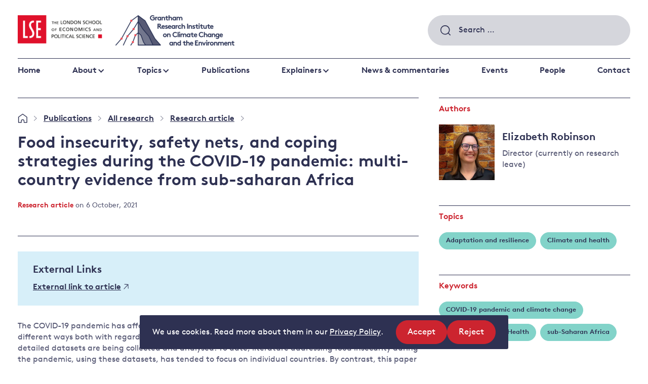

--- FILE ---
content_type: text/html; charset=UTF-8
request_url: https://www.lse.ac.uk/granthaminstitute/publication/food-insecurity-safety-nets-and-coping-strategies-during-the-covid-19-pandemic-multi-country-evidence-from-sub-saharan-africa/
body_size: 18908
content:
<!DOCTYPE html>
<html lang="en-GB" class="no-js">
<head>
    <meta charset="UTF-8">
    <meta name="viewport" content="width=device-width, initial-scale=1, viewport-fit=cover">
    <link rel="manifest" href="https://www.lse.ac.uk/granthaminstitute/wp-content/themes/grantham/assets/general/site.webmanifest">
    <meta name="theme-color" content="#3367D6"/>
    <!-- Google Tag Manager -->
    <script>(function(w,d,s,l,i){w[l]=w[l]||[];w[l].push({'gtm.start':
    new Date().getTime(),event:'gtm.js'});var f=d.getElementsByTagName(s)[0],
    j=d.createElement(s),dl=l!='dataLayer'?'&l='+l:'';j.async=true;j.src=
    'https://www.googletagmanager.com/gtm.js?id='+i+dl;f.parentNode.insertBefore(j,f);
    })(window,document,'script','dataLayer','GTM-NT4T6HL');</script>
    <!-- End Google Tag Manager -->

    <!-- Google tag (gtag.js) -->
    <script async src="https://www.googletagmanager.com/gtag/js?id=G-W2MDESWG1K"></script>
    <script>
        window.dataLayer = window.dataLayer || [];
        function gtag(){dataLayer.push(arguments);}
        gtag('js', new Date());
        gtag('config', 'G-W2MDESWG1K');
    </script>

    <link rel="preload" href="https://www.lse.ac.uk/granthaminstitute/wp-content/themes/grantham/assets/fonts/BrownTT-Regular-subset.woff2" as="font" type="font/woff2" crossorigin>
<link rel="preload" href="https://www.lse.ac.uk/granthaminstitute/wp-content/themes/grantham/assets/fonts/BrownTT-Bold-subset.woff2" as="font" type="font/woff2" crossorigin>
<link rel="preload" href="https://www.lse.ac.uk/granthaminstitute/wp-content/themes/grantham/assets/images/logo-gri.png" as="image">
<link rel="preload" href="https://www.lse.ac.uk/granthaminstitute/wp-content/themes/grantham/assets/images/logo-lse.png" as="image">
<link rel="preload" href="https://www.lse.ac.uk/granthaminstitute/wp-content/themes/grantham/assets/images/magnify.svg" as="image">
<link rel="preload" href="https://www.lse.ac.uk/granthaminstitute/wp-content/themes/grantham/assets/images/footer-shape.svg" as="image">
<link rel="preload" href="https://www.lse.ac.uk/granthaminstitute/wp-content/themes/grantham/assets/scripts/scripts.dc9b017945bacf13804b.js" as="script">
    <link rel="preload" href="https://www.lse.ac.uk/granthaminstitute/wp-content/themes/grantham/assets/images/home.svg" as="image">


    <script>(function(html){html.className = html.className.replace(/\bno-js\b/,'js')})(document.documentElement);</script>
<meta name='robots' content='index, follow, max-image-preview:large, max-snippet:-1, max-video-preview:-1' />

	<!-- This site is optimized with the Yoast SEO plugin v26.8 - https://yoast.com/product/yoast-seo-wordpress/ -->
	<title>Food insecurity, safety nets, and coping strategies during the COVID-19 pandemic: multi-country evidence from sub-saharan Africa - Grantham Research Institute on climate change and the environment</title>
	<link rel="canonical" href="https://www.lse.ac.uk/granthaminstitute/publication/food-insecurity-safety-nets-and-coping-strategies-during-the-covid-19-pandemic-multi-country-evidence-from-sub-saharan-africa/" />
	<meta property="og:locale" content="en_GB" />
	<meta property="og:type" content="article" />
	<meta property="og:title" content="Food insecurity, safety nets, and coping strategies during the COVID-19 pandemic: multi-country evidence from sub-saharan Africa - Grantham Research Institute on climate change and the environment" />
	<meta property="og:description" content="The COVID-19 pandemic has affected food security across the world. As governments respond in different ways both with regards to..." />
	<meta property="og:url" content="https://www.lse.ac.uk/granthaminstitute/publication/food-insecurity-safety-nets-and-coping-strategies-during-the-covid-19-pandemic-multi-country-evidence-from-sub-saharan-africa/" />
	<meta property="og:site_name" content="Grantham Research Institute on climate change and the environment" />
	<meta property="article:modified_time" content="2024-08-19T13:24:37+00:00" />
	<meta name="twitter:card" content="summary_large_image" />
	<meta name="twitter:label1" content="Estimated reading time" />
	<meta name="twitter:data1" content="2 minutes" />
	<script type="application/ld+json" class="yoast-schema-graph">{"@context":"https://schema.org","@graph":[{"@type":"WebPage","@id":"https://www.lse.ac.uk/granthaminstitute/publication/food-insecurity-safety-nets-and-coping-strategies-during-the-covid-19-pandemic-multi-country-evidence-from-sub-saharan-africa/","url":"https://www.lse.ac.uk/granthaminstitute/publication/food-insecurity-safety-nets-and-coping-strategies-during-the-covid-19-pandemic-multi-country-evidence-from-sub-saharan-africa/","name":"Food insecurity, safety nets, and coping strategies during the COVID-19 pandemic: multi-country evidence from sub-saharan Africa - Grantham Research Institute on climate change and the environment","isPartOf":{"@id":"https://www.lse.ac.uk/granthaminstitute/#website"},"datePublished":"2021-10-06T11:59:00+00:00","dateModified":"2024-08-19T13:24:37+00:00","breadcrumb":{"@id":"https://www.lse.ac.uk/granthaminstitute/publication/food-insecurity-safety-nets-and-coping-strategies-during-the-covid-19-pandemic-multi-country-evidence-from-sub-saharan-africa/#breadcrumb"},"inLanguage":"en-GB","potentialAction":[{"@type":"ReadAction","target":["https://www.lse.ac.uk/granthaminstitute/publication/food-insecurity-safety-nets-and-coping-strategies-during-the-covid-19-pandemic-multi-country-evidence-from-sub-saharan-africa/"]}]},{"@type":"BreadcrumbList","@id":"https://www.lse.ac.uk/granthaminstitute/publication/food-insecurity-safety-nets-and-coping-strategies-during-the-covid-19-pandemic-multi-country-evidence-from-sub-saharan-africa/#breadcrumb","itemListElement":[{"@type":"ListItem","position":1,"name":"Home","item":"https://www.lse.ac.uk/granthaminstitute/"},{"@type":"ListItem","position":2,"name":"Publications","item":"https://www.lse.ac.uk/granthaminstitute/?post_type=publication"},{"@type":"ListItem","position":3,"name":"All research","item":"https://www.lse.ac.uk/granthaminstitute/publication-type/new-research/"},{"@type":"ListItem","position":4,"name":"Research article","item":"https://www.lse.ac.uk/granthaminstitute/publication-type/research-articles/"},{"@type":"ListItem","position":5,"name":"Food insecurity, safety nets, and coping strategies during the COVID-19 pandemic: multi-country evidence from sub-saharan Africa"}]},{"@type":"WebSite","@id":"https://www.lse.ac.uk/granthaminstitute/#website","url":"https://www.lse.ac.uk/granthaminstitute/","name":"Grantham Research Institute on climate change and the environment","description":"The Grantham Research Institute at LSE carries out world-class research on climate change and the environment.","potentialAction":[{"@type":"SearchAction","target":{"@type":"EntryPoint","urlTemplate":"https://www.lse.ac.uk/granthaminstitute/?s={search_term_string}"},"query-input":{"@type":"PropertyValueSpecification","valueRequired":true,"valueName":"search_term_string"}}],"inLanguage":"en-GB"}]}</script>
	<!-- / Yoast SEO plugin. -->


<link rel='dns-prefetch' href='//plausible.io' />
<link rel='dns-prefetch' href='//www.lse.ac.uk' />
<link rel="alternate" title="oEmbed (JSON)" type="application/json+oembed" href="https://www.lse.ac.uk/granthaminstitute/wp-json/oembed/1.0/embed?url=https%3A%2F%2Fwww.lse.ac.uk%2Fgranthaminstitute%2Fpublication%2Ffood-insecurity-safety-nets-and-coping-strategies-during-the-covid-19-pandemic-multi-country-evidence-from-sub-saharan-africa%2F" />
<link rel="alternate" title="oEmbed (XML)" type="text/xml+oembed" href="https://www.lse.ac.uk/granthaminstitute/wp-json/oembed/1.0/embed?url=https%3A%2F%2Fwww.lse.ac.uk%2Fgranthaminstitute%2Fpublication%2Ffood-insecurity-safety-nets-and-coping-strategies-during-the-covid-19-pandemic-multi-country-evidence-from-sub-saharan-africa%2F&#038;format=xml" />
<style id='wp-img-auto-sizes-contain-inline-css' type='text/css'>
img:is([sizes=auto i],[sizes^="auto," i]){contain-intrinsic-size:3000px 1500px}
/*# sourceURL=wp-img-auto-sizes-contain-inline-css */
</style>
<style id='wp-block-library-inline-css' type='text/css'>
:root{--wp-block-synced-color:#7a00df;--wp-block-synced-color--rgb:122,0,223;--wp-bound-block-color:var(--wp-block-synced-color);--wp-editor-canvas-background:#ddd;--wp-admin-theme-color:#007cba;--wp-admin-theme-color--rgb:0,124,186;--wp-admin-theme-color-darker-10:#006ba1;--wp-admin-theme-color-darker-10--rgb:0,107,160.5;--wp-admin-theme-color-darker-20:#005a87;--wp-admin-theme-color-darker-20--rgb:0,90,135;--wp-admin-border-width-focus:2px}@media (min-resolution:192dpi){:root{--wp-admin-border-width-focus:1.5px}}.wp-element-button{cursor:pointer}:root .has-very-light-gray-background-color{background-color:#eee}:root .has-very-dark-gray-background-color{background-color:#313131}:root .has-very-light-gray-color{color:#eee}:root .has-very-dark-gray-color{color:#313131}:root .has-vivid-green-cyan-to-vivid-cyan-blue-gradient-background{background:linear-gradient(135deg,#00d084,#0693e3)}:root .has-purple-crush-gradient-background{background:linear-gradient(135deg,#34e2e4,#4721fb 50%,#ab1dfe)}:root .has-hazy-dawn-gradient-background{background:linear-gradient(135deg,#faaca8,#dad0ec)}:root .has-subdued-olive-gradient-background{background:linear-gradient(135deg,#fafae1,#67a671)}:root .has-atomic-cream-gradient-background{background:linear-gradient(135deg,#fdd79a,#004a59)}:root .has-nightshade-gradient-background{background:linear-gradient(135deg,#330968,#31cdcf)}:root .has-midnight-gradient-background{background:linear-gradient(135deg,#020381,#2874fc)}:root{--wp--preset--font-size--normal:16px;--wp--preset--font-size--huge:42px}.has-regular-font-size{font-size:1em}.has-larger-font-size{font-size:2.625em}.has-normal-font-size{font-size:var(--wp--preset--font-size--normal)}.has-huge-font-size{font-size:var(--wp--preset--font-size--huge)}.has-text-align-center{text-align:center}.has-text-align-left{text-align:left}.has-text-align-right{text-align:right}.has-fit-text{white-space:nowrap!important}#end-resizable-editor-section{display:none}.aligncenter{clear:both}.items-justified-left{justify-content:flex-start}.items-justified-center{justify-content:center}.items-justified-right{justify-content:flex-end}.items-justified-space-between{justify-content:space-between}.screen-reader-text{border:0;clip-path:inset(50%);height:1px;margin:-1px;overflow:hidden;padding:0;position:absolute;width:1px;word-wrap:normal!important}.screen-reader-text:focus{background-color:#ddd;clip-path:none;color:#444;display:block;font-size:1em;height:auto;left:5px;line-height:normal;padding:15px 23px 14px;text-decoration:none;top:5px;width:auto;z-index:100000}html :where(.has-border-color){border-style:solid}html :where([style*=border-top-color]){border-top-style:solid}html :where([style*=border-right-color]){border-right-style:solid}html :where([style*=border-bottom-color]){border-bottom-style:solid}html :where([style*=border-left-color]){border-left-style:solid}html :where([style*=border-width]){border-style:solid}html :where([style*=border-top-width]){border-top-style:solid}html :where([style*=border-right-width]){border-right-style:solid}html :where([style*=border-bottom-width]){border-bottom-style:solid}html :where([style*=border-left-width]){border-left-style:solid}html :where(img[class*=wp-image-]){height:auto;max-width:100%}:where(figure){margin:0 0 1em}html :where(.is-position-sticky){--wp-admin--admin-bar--position-offset:var(--wp-admin--admin-bar--height,0px)}@media screen and (max-width:600px){html :where(.is-position-sticky){--wp-admin--admin-bar--position-offset:0px}}

/*# sourceURL=wp-block-library-inline-css */
</style><style id='global-styles-inline-css' type='text/css'>
:root{--wp--preset--aspect-ratio--square: 1;--wp--preset--aspect-ratio--4-3: 4/3;--wp--preset--aspect-ratio--3-4: 3/4;--wp--preset--aspect-ratio--3-2: 3/2;--wp--preset--aspect-ratio--2-3: 2/3;--wp--preset--aspect-ratio--16-9: 16/9;--wp--preset--aspect-ratio--9-16: 9/16;--wp--preset--color--black: #000000;--wp--preset--color--cyan-bluish-gray: #abb8c3;--wp--preset--color--white: #ffffff;--wp--preset--color--pale-pink: #f78da7;--wp--preset--color--vivid-red: #cf2e2e;--wp--preset--color--luminous-vivid-orange: #ff6900;--wp--preset--color--luminous-vivid-amber: #fcb900;--wp--preset--color--light-green-cyan: #7bdcb5;--wp--preset--color--vivid-green-cyan: #00d084;--wp--preset--color--pale-cyan-blue: #8ed1fc;--wp--preset--color--vivid-cyan-blue: #0693e3;--wp--preset--color--vivid-purple: #9b51e0;--wp--preset--gradient--vivid-cyan-blue-to-vivid-purple: linear-gradient(135deg,rgb(6,147,227) 0%,rgb(155,81,224) 100%);--wp--preset--gradient--light-green-cyan-to-vivid-green-cyan: linear-gradient(135deg,rgb(122,220,180) 0%,rgb(0,208,130) 100%);--wp--preset--gradient--luminous-vivid-amber-to-luminous-vivid-orange: linear-gradient(135deg,rgb(252,185,0) 0%,rgb(255,105,0) 100%);--wp--preset--gradient--luminous-vivid-orange-to-vivid-red: linear-gradient(135deg,rgb(255,105,0) 0%,rgb(207,46,46) 100%);--wp--preset--gradient--very-light-gray-to-cyan-bluish-gray: linear-gradient(135deg,rgb(238,238,238) 0%,rgb(169,184,195) 100%);--wp--preset--gradient--cool-to-warm-spectrum: linear-gradient(135deg,rgb(74,234,220) 0%,rgb(151,120,209) 20%,rgb(207,42,186) 40%,rgb(238,44,130) 60%,rgb(251,105,98) 80%,rgb(254,248,76) 100%);--wp--preset--gradient--blush-light-purple: linear-gradient(135deg,rgb(255,206,236) 0%,rgb(152,150,240) 100%);--wp--preset--gradient--blush-bordeaux: linear-gradient(135deg,rgb(254,205,165) 0%,rgb(254,45,45) 50%,rgb(107,0,62) 100%);--wp--preset--gradient--luminous-dusk: linear-gradient(135deg,rgb(255,203,112) 0%,rgb(199,81,192) 50%,rgb(65,88,208) 100%);--wp--preset--gradient--pale-ocean: linear-gradient(135deg,rgb(255,245,203) 0%,rgb(182,227,212) 50%,rgb(51,167,181) 100%);--wp--preset--gradient--electric-grass: linear-gradient(135deg,rgb(202,248,128) 0%,rgb(113,206,126) 100%);--wp--preset--gradient--midnight: linear-gradient(135deg,rgb(2,3,129) 0%,rgb(40,116,252) 100%);--wp--preset--font-size--small: 13px;--wp--preset--font-size--medium: 20px;--wp--preset--font-size--large: 36px;--wp--preset--font-size--x-large: 42px;--wp--preset--spacing--20: 0.44rem;--wp--preset--spacing--30: 0.67rem;--wp--preset--spacing--40: 1rem;--wp--preset--spacing--50: 1.5rem;--wp--preset--spacing--60: 2.25rem;--wp--preset--spacing--70: 3.38rem;--wp--preset--spacing--80: 5.06rem;--wp--preset--shadow--natural: 6px 6px 9px rgba(0, 0, 0, 0.2);--wp--preset--shadow--deep: 12px 12px 50px rgba(0, 0, 0, 0.4);--wp--preset--shadow--sharp: 6px 6px 0px rgba(0, 0, 0, 0.2);--wp--preset--shadow--outlined: 6px 6px 0px -3px rgb(255, 255, 255), 6px 6px rgb(0, 0, 0);--wp--preset--shadow--crisp: 6px 6px 0px rgb(0, 0, 0);}:where(.is-layout-flex){gap: 0.5em;}:where(.is-layout-grid){gap: 0.5em;}body .is-layout-flex{display: flex;}.is-layout-flex{flex-wrap: wrap;align-items: center;}.is-layout-flex > :is(*, div){margin: 0;}body .is-layout-grid{display: grid;}.is-layout-grid > :is(*, div){margin: 0;}:where(.wp-block-columns.is-layout-flex){gap: 2em;}:where(.wp-block-columns.is-layout-grid){gap: 2em;}:where(.wp-block-post-template.is-layout-flex){gap: 1.25em;}:where(.wp-block-post-template.is-layout-grid){gap: 1.25em;}.has-black-color{color: var(--wp--preset--color--black) !important;}.has-cyan-bluish-gray-color{color: var(--wp--preset--color--cyan-bluish-gray) !important;}.has-white-color{color: var(--wp--preset--color--white) !important;}.has-pale-pink-color{color: var(--wp--preset--color--pale-pink) !important;}.has-vivid-red-color{color: var(--wp--preset--color--vivid-red) !important;}.has-luminous-vivid-orange-color{color: var(--wp--preset--color--luminous-vivid-orange) !important;}.has-luminous-vivid-amber-color{color: var(--wp--preset--color--luminous-vivid-amber) !important;}.has-light-green-cyan-color{color: var(--wp--preset--color--light-green-cyan) !important;}.has-vivid-green-cyan-color{color: var(--wp--preset--color--vivid-green-cyan) !important;}.has-pale-cyan-blue-color{color: var(--wp--preset--color--pale-cyan-blue) !important;}.has-vivid-cyan-blue-color{color: var(--wp--preset--color--vivid-cyan-blue) !important;}.has-vivid-purple-color{color: var(--wp--preset--color--vivid-purple) !important;}.has-black-background-color{background-color: var(--wp--preset--color--black) !important;}.has-cyan-bluish-gray-background-color{background-color: var(--wp--preset--color--cyan-bluish-gray) !important;}.has-white-background-color{background-color: var(--wp--preset--color--white) !important;}.has-pale-pink-background-color{background-color: var(--wp--preset--color--pale-pink) !important;}.has-vivid-red-background-color{background-color: var(--wp--preset--color--vivid-red) !important;}.has-luminous-vivid-orange-background-color{background-color: var(--wp--preset--color--luminous-vivid-orange) !important;}.has-luminous-vivid-amber-background-color{background-color: var(--wp--preset--color--luminous-vivid-amber) !important;}.has-light-green-cyan-background-color{background-color: var(--wp--preset--color--light-green-cyan) !important;}.has-vivid-green-cyan-background-color{background-color: var(--wp--preset--color--vivid-green-cyan) !important;}.has-pale-cyan-blue-background-color{background-color: var(--wp--preset--color--pale-cyan-blue) !important;}.has-vivid-cyan-blue-background-color{background-color: var(--wp--preset--color--vivid-cyan-blue) !important;}.has-vivid-purple-background-color{background-color: var(--wp--preset--color--vivid-purple) !important;}.has-black-border-color{border-color: var(--wp--preset--color--black) !important;}.has-cyan-bluish-gray-border-color{border-color: var(--wp--preset--color--cyan-bluish-gray) !important;}.has-white-border-color{border-color: var(--wp--preset--color--white) !important;}.has-pale-pink-border-color{border-color: var(--wp--preset--color--pale-pink) !important;}.has-vivid-red-border-color{border-color: var(--wp--preset--color--vivid-red) !important;}.has-luminous-vivid-orange-border-color{border-color: var(--wp--preset--color--luminous-vivid-orange) !important;}.has-luminous-vivid-amber-border-color{border-color: var(--wp--preset--color--luminous-vivid-amber) !important;}.has-light-green-cyan-border-color{border-color: var(--wp--preset--color--light-green-cyan) !important;}.has-vivid-green-cyan-border-color{border-color: var(--wp--preset--color--vivid-green-cyan) !important;}.has-pale-cyan-blue-border-color{border-color: var(--wp--preset--color--pale-cyan-blue) !important;}.has-vivid-cyan-blue-border-color{border-color: var(--wp--preset--color--vivid-cyan-blue) !important;}.has-vivid-purple-border-color{border-color: var(--wp--preset--color--vivid-purple) !important;}.has-vivid-cyan-blue-to-vivid-purple-gradient-background{background: var(--wp--preset--gradient--vivid-cyan-blue-to-vivid-purple) !important;}.has-light-green-cyan-to-vivid-green-cyan-gradient-background{background: var(--wp--preset--gradient--light-green-cyan-to-vivid-green-cyan) !important;}.has-luminous-vivid-amber-to-luminous-vivid-orange-gradient-background{background: var(--wp--preset--gradient--luminous-vivid-amber-to-luminous-vivid-orange) !important;}.has-luminous-vivid-orange-to-vivid-red-gradient-background{background: var(--wp--preset--gradient--luminous-vivid-orange-to-vivid-red) !important;}.has-very-light-gray-to-cyan-bluish-gray-gradient-background{background: var(--wp--preset--gradient--very-light-gray-to-cyan-bluish-gray) !important;}.has-cool-to-warm-spectrum-gradient-background{background: var(--wp--preset--gradient--cool-to-warm-spectrum) !important;}.has-blush-light-purple-gradient-background{background: var(--wp--preset--gradient--blush-light-purple) !important;}.has-blush-bordeaux-gradient-background{background: var(--wp--preset--gradient--blush-bordeaux) !important;}.has-luminous-dusk-gradient-background{background: var(--wp--preset--gradient--luminous-dusk) !important;}.has-pale-ocean-gradient-background{background: var(--wp--preset--gradient--pale-ocean) !important;}.has-electric-grass-gradient-background{background: var(--wp--preset--gradient--electric-grass) !important;}.has-midnight-gradient-background{background: var(--wp--preset--gradient--midnight) !important;}.has-small-font-size{font-size: var(--wp--preset--font-size--small) !important;}.has-medium-font-size{font-size: var(--wp--preset--font-size--medium) !important;}.has-large-font-size{font-size: var(--wp--preset--font-size--large) !important;}.has-x-large-font-size{font-size: var(--wp--preset--font-size--x-large) !important;}
/*# sourceURL=global-styles-inline-css */
</style>

<style id='classic-theme-styles-inline-css' type='text/css'>
/*! This file is auto-generated */
.wp-block-button__link{color:#fff;background-color:#32373c;border-radius:9999px;box-shadow:none;text-decoration:none;padding:calc(.667em + 2px) calc(1.333em + 2px);font-size:1.125em}.wp-block-file__button{background:#32373c;color:#fff;text-decoration:none}
/*# sourceURL=/wp-includes/css/classic-themes.min.css */
</style>
<link rel='stylesheet' id='granola-styles-css' href='https://www.lse.ac.uk/granthaminstitute/wp-content/themes/grantham/assets/styles/main.1769005812.css' type='text/css' media='all' />
<link rel='stylesheet' id='wp-block-paragraph-css' href='https://www.lse.ac.uk/granthaminstitute/wp-includes/blocks/paragraph/style.min.css?ver=6.9' type='text/css' media='all' />
<script type="text/javascript" src="https://www.lse.ac.uk/granthaminstitute/wp-includes/js/jquery/jquery.min.js?ver=3.7.1" id="jquery-core-js"></script>
<script type="text/javascript" defer data-domain='lse.ac.uk/granthaminstitute' data-api='https://plausible.io/api/event' data-cfasync='false' src="https://plausible.io/js/plausible.outbound-links.file-downloads.tagged-events.js?ver=2.5.0" id="plausible-analytics-js"></script>
<script type="text/javascript" id="plausible-analytics-js-after">
/* <![CDATA[ */
window.plausible = window.plausible || function() { (window.plausible.q = window.plausible.q || []).push(arguments) }
//# sourceURL=plausible-analytics-js-after
/* ]]> */
</script>
<script type="text/javascript" id="ai-js-js-extra">
/* <![CDATA[ */
var MyAjax = {"ajaxurl":"https://www.lse.ac.uk/granthaminstitute/wp-admin/admin-ajax.php","security":"e640b25fd5"};
//# sourceURL=ai-js-js-extra
/* ]]> */
</script>
<script type="text/javascript" src="https://www.lse.ac.uk/granthaminstitute/wp-content/plugins/advanced-iframe/js/ai.min.js?ver=641768" id="ai-js-js"></script>
<link rel="https://api.w.org/" href="https://www.lse.ac.uk/granthaminstitute/wp-json/" /><link rel="alternate" title="JSON" type="application/json" href="https://www.lse.ac.uk/granthaminstitute/wp-json/wp/v2/publication/57838" /><link rel='shortlink' href='https://www.lse.ac.uk/granthaminstitute/?p=57838' />
		<style>
			.algolia-search-highlight {
				background-color: #fffbcc;
				border-radius: 2px;
				font-style: normal;
			}
		</style>
		<link rel="icon" href="https://www.lse.ac.uk/granthaminstitute/wp-content/uploads/2020/06/LSE_Logo-80x80.jpg" sizes="32x32" />
<link rel="icon" href="https://www.lse.ac.uk/granthaminstitute/wp-content/uploads/2020/06/LSE_Logo-350x350.jpg" sizes="192x192" />
<link rel="apple-touch-icon" href="https://www.lse.ac.uk/granthaminstitute/wp-content/uploads/2020/06/LSE_Logo-350x350.jpg" />
<meta name="msapplication-TileImage" content="https://www.lse.ac.uk/granthaminstitute/wp-content/uploads/2020/06/LSE_Logo-350x350.jpg" />
</head>

<body class="wp-singular publication-template-default single single-publication postid-57838 wp-embed-responsive wp-theme-grantham">
    <!-- Google Tag Manager (noscript) -->
    <noscript><iframe src="https://www.googletagmanager.com/ns.html?id=GTM-NT4T6HL"
    height="0" width="0" style="display:none;visibility:hidden"></iframe></noscript>
    <!-- End Google Tag Manager (noscript) -->
    <div class="site">
        
            <div class="cookie-notice" id="site-cookie-notice" aria-hidden="true">
        <div class="cookie-notice__banner">
            <div class="cookie-notice__message">
                
<p>We use cookies. Read more about them in our <a href="https://www.lse.ac.uk/lse-information/privacy-policy">Privacy Policy</a>.</p>

            </div>

            <div class="cookie-notice__actions">
                <ul class="cookie-notice__actions-list flex-list">
                    <li class="cookie-notice__action">
                        <button type="button" class="button button--small cookie-notice__accept js-cookie-notice-accept">
                            Accept                            <span class="screen-reader-text">
                                site cookies                            </span>
                        </button>
                    </li>

                    <li class="cookie-notice__action">
                        <button type="button" class="button button--small cookie-notice__reject js-cookie-notice-reject">
                            Reject                            <span class="screen-reader-text">
                                site cookies                            </span>
                        </button>
                    </li>
                </ul>
            </div>
        </div>
    </div>
        <a class="skip-link screen-reader-text" href="#main">
    Skip to content</a>
        <header class="header">
    <div class="header__inner">
        <div class="header__top">
            <div class="header__logos">
                <a class="header__logo header__logo--gri" href="https://www.lse.ac.uk/granthaminstitute/">
                    <img src="https://www.lse.ac.uk/granthaminstitute/wp-content/themes/grantham/assets/images/logo-gri.png" alt="Grantham Research Institute on Climate Change and the Environment" loading="lazy">                </a>

                <a class="header__logo header__logo--lse" href="http://www.lse.ac.uk/">
                    <img src="https://www.lse.ac.uk/granthaminstitute/wp-content/themes/grantham/assets/images/logo-lse.png" alt="The London School of Economics and Political Science" loading="lazy">                </a>
            </div>

            <div class="header__controls">
                <div class="header__search">
                    <form role="search" method="get" class="search-form" action="https://www.lse.ac.uk/granthaminstitute/">
				<label>
					<span class="screen-reader-text">Search for:</span>
					<input type="search" class="search-field" placeholder="Search &hellip;" value="" name="s" />
				</label>
				<input type="submit" class="search-submit" value="Search" />
			</form>                </div>

                <button class="burger header__burger js-header-toggle"type="button"aria-controls="main-menu"aria-expanded="false">
            <span class="screen-reader-text">Menu</span>
        <span class="burger__line burger__line--1"></span>
    <span class="burger__line burger__line--2"></span>
    <span class="burger__line burger__line--3"></span>
</button>
            </div>
        </div>

                    <nav class="header__navigation">
                <ul id="main-menu" class="header__menu"><li id="menu-item-49751" class="menu-item menu-item-type-post_type menu-item-object-page menu-item-home menu-item-49751"><a href="https://www.lse.ac.uk/granthaminstitute/">Home</a></li>
<li id="menu-item-534" class="menu-item menu-item-type-post_type menu-item-object-page menu-item-has-children menu-item-534"><a href="https://www.lse.ac.uk/granthaminstitute/about/">About</a>
<ul class="sub-menu">
	<li id="menu-item-49821" class="menu-item menu-item-type-post_type menu-item-object-page menu-item-49821"><a href="https://www.lse.ac.uk/granthaminstitute/about/about-the-institute/">About the Institute</a></li>
	<li id="menu-item-49822" class="menu-item menu-item-type-post_type menu-item-object-page menu-item-49822"><a href="https://www.lse.ac.uk/granthaminstitute/about/work-and-study/">Study with us</a></li>
	<li id="menu-item-49823" class="menu-item menu-item-type-post_type menu-item-object-page menu-item-49823"><a href="https://www.lse.ac.uk/granthaminstitute/about/vacancies/">Work with us</a></li>
</ul>
</li>
<li id="menu-item-76507" class="menu-item menu-item-type-post_type menu-item-object-page menu-content menu-content--topics menu-item-has-children menu-item--full menu-item-76507"><a href="https://www.lse.ac.uk/granthaminstitute/topics/">Topics</a><div class="sub-menu sub-menu--lists"><div class="menu-list">

    <div class="menu-list__inner block__inner">
        
                    <div class="menu-list__items-wrap">
                <ul class="menu-list__items">
                    	<li class="cat-item cat-item-4685"><a href="https://www.lse.ac.uk/granthaminstitute/topics/climate-change-impacts-and-resilience/">Climate change impacts and resilience</a>
<ul class='children'>
	<li class="cat-item cat-item-4692"><a href="https://www.lse.ac.uk/granthaminstitute/topics/climate-change-impacts-and-resilience/adaptation-and-resilience/">Adaptation and resilience</a>
</li>
	<li class="cat-item cat-item-4693"><a href="https://www.lse.ac.uk/granthaminstitute/topics/climate-change-impacts-and-resilience/climate-and-health/">Climate and health</a>
</li>
	<li class="cat-item cat-item-4690"><a href="https://www.lse.ac.uk/granthaminstitute/topics/climate-change-impacts-and-resilience/climate-science-and-impacts/">Climate science and impacts</a>
</li>
	<li class="cat-item cat-item-4691"><a href="https://www.lse.ac.uk/granthaminstitute/topics/climate-change-impacts-and-resilience/loss-and-damage/">Loss and damage</a>
</li>
	<li class="cat-item cat-item-4783"><a href="https://www.lse.ac.uk/granthaminstitute/topics/climate-change-impacts-and-resilience/uk-adaptation-policy/">UK adaptation policy</a>
</li>
</ul>
</li>
	<li class="cat-item cat-item-4686"><a href="https://www.lse.ac.uk/granthaminstitute/topics/cutting-emissions/">Cutting emissions</a>
<ul class='children'>
	<li class="cat-item cat-item-4694"><a href="https://www.lse.ac.uk/granthaminstitute/topics/cutting-emissions/policy-evaluation/">Policy evaluation</a>
</li>
	<li class="cat-item cat-item-4695"><a href="https://www.lse.ac.uk/granthaminstitute/topics/cutting-emissions/climate-change-laws-and-litigation/">Climate change laws and litigation</a>
</li>
	<li class="cat-item cat-item-4696"><a href="https://www.lse.ac.uk/granthaminstitute/topics/cutting-emissions/uk-emissions-policy/">UK emissions policy</a>
</li>
	<li class="cat-item cat-item-4697"><a href="https://www.lse.ac.uk/granthaminstitute/topics/cutting-emissions/energy/">Energy</a>
</li>
	<li class="cat-item cat-item-4698"><a href="https://www.lse.ac.uk/granthaminstitute/topics/cutting-emissions/behavioural-responses/">Behavioural responses</a>
</li>
</ul>
</li>
	<li class="cat-item cat-item-4689"><a href="https://www.lse.ac.uk/granthaminstitute/topics/financing-a-better-future/">Financing a better future</a>
<ul class='children'>
	<li class="cat-item cat-item-4710"><a href="https://www.lse.ac.uk/granthaminstitute/topics/financing-a-better-future/public-finance/">Public finance</a>
</li>
	<li class="cat-item cat-item-4711"><a href="https://www.lse.ac.uk/granthaminstitute/topics/financing-a-better-future/banking-and-private-investors/">Banking and private investors</a>
</li>
	<li class="cat-item cat-item-4712"><a href="https://www.lse.ac.uk/granthaminstitute/topics/financing-a-better-future/central-banks-and-other-financial-institutions/">Central banks and other financial institutions</a>
</li>
	<li class="cat-item cat-item-4713"><a href="https://www.lse.ac.uk/granthaminstitute/topics/financing-a-better-future/global-financial-system/">Global financial system</a>
</li>
</ul>
</li>
	<li class="cat-item cat-item-4688"><a href="https://www.lse.ac.uk/granthaminstitute/topics/global-action/">Global action</a>
<ul class='children'>
	<li class="cat-item cat-item-4704"><a href="https://www.lse.ac.uk/granthaminstitute/topics/global-action/governance/">Governance</a>
</li>
	<li class="cat-item cat-item-4705"><a href="https://www.lse.ac.uk/granthaminstitute/topics/global-action/leadership/">Leadership</a>
</li>
	<li class="cat-item cat-item-4706"><a href="https://www.lse.ac.uk/granthaminstitute/topics/global-action/major-emitting-countries/">Major emitting countries</a>
</li>
	<li class="cat-item cat-item-4707"><a href="https://www.lse.ac.uk/granthaminstitute/topics/global-action/sustainable-development/">Sustainable development</a>
</li>
	<li class="cat-item cat-item-4708"><a href="https://www.lse.ac.uk/granthaminstitute/topics/global-action/just-transition/">Just transition</a>
</li>
</ul>
</li>
	<li class="cat-item cat-item-4687"><a href="https://www.lse.ac.uk/granthaminstitute/topics/protecting-the-environment/">Protecting the environment</a>
<ul class='children'>
	<li class="cat-item cat-item-4700"><a href="https://www.lse.ac.uk/granthaminstitute/topics/protecting-the-environment/land-and-oceans/">Land and oceans</a>
</li>
	<li class="cat-item cat-item-4701"><a href="https://www.lse.ac.uk/granthaminstitute/topics/protecting-the-environment/forests/">Forests</a>
</li>
	<li class="cat-item cat-item-4702"><a href="https://www.lse.ac.uk/granthaminstitute/topics/protecting-the-environment/air-pollution/">Air pollution</a>
</li>
	<li class="cat-item cat-item-4703"><a href="https://www.lse.ac.uk/granthaminstitute/topics/protecting-the-environment/water-security-and-behaviour/">Water security and behaviour</a>
</li>
	<li class="cat-item cat-item-4709"><a href="https://www.lse.ac.uk/granthaminstitute/topics/protecting-the-environment/critical-minerals-and-resources/">Critical minerals and resources</a>
</li>
	<li class="cat-item cat-item-4699"><a href="https://www.lse.ac.uk/granthaminstitute/topics/protecting-the-environment/biodiversity/">Biodiversity</a>
</li>
</ul>
</li>
                </ul>
            </div>
        
                    <div class="menu-list__footer">
                <p><a class="button" href="https://www.lse.ac.uk/granthaminstitute/topics/">View all Topics</a></p>
            </div>
            </div>
</div>
</div></li>
<li id="menu-item-49859" class="menu-item menu-item-type-post_type_archive menu-item-object-publication menu-item-49859"><a href="https://www.lse.ac.uk/granthaminstitute/publications/">Publications</a></li>
<li id="menu-item-49860" class="menu-item menu-item-type-post_type_archive menu-item-object-faqs menu-content menu-content--explainers menu-item-has-children menu-item--full menu-item-49860"><a href="https://www.lse.ac.uk/granthaminstitute/explainers/">Explainers</a><div class="sub-menu sub-menu--flags"><div class="block block--fullwidth flag-grid flag-grid--grid">

    <div class="flag-grid__inner block__inner">
        
                    <div class="flag-grid__items-wrap">
                <div class="flag-grid__items">
                                            <div class="flag-grid__item">
                            <div class="flag-grid-item flag-grid-item--media">
    <a class="flag-grid-item__heading" href="https://www.lse.ac.uk/granthaminstitute/explainers-type/adaptation-to-climate-change/">
        Adaptation to climate change    </a>

            <div class="flag-grid-item__media img-fit">
            <picture><source srcset="https://www.lse.ac.uk/granthaminstitute/wp-content/webp-express/webp-images/doc-root/wp-content/uploads/2022/11/thames_barrier1.jpg.webp 600w, https://www.lse.ac.uk/granthaminstitute/wp-content/webp-express/webp-images/doc-root/wp-content/uploads/2022/11/thames_barrier1-350x233.jpg.webp 350w" sizes="(max-width: 991px) 44px, 82px" type="image/webp"><img width="600" height="400" src="https://www.lse.ac.uk/granthaminstitute/wp-content/uploads/2022/11/thames_barrier1.jpg" class="attachment-small size-small webpexpress-processed" alt="" decoding="async" fetchpriority="high" srcset="https://www.lse.ac.uk/granthaminstitute/wp-content/uploads/2022/11/thames_barrier1.jpg 600w, https://www.lse.ac.uk/granthaminstitute/wp-content/uploads/2022/11/thames_barrier1-350x233.jpg 350w" sizes="(max-width: 991px) 44px, 82px" loading="lazy"></picture>        </div>
    </div>
                        </div>
                                            <div class="flag-grid__item">
                            <div class="flag-grid-item flag-grid-item--media">
    <a class="flag-grid-item__heading" href="https://www.lse.ac.uk/granthaminstitute/explainers-type/biodiversity/">
        Biodiversity    </a>

            <div class="flag-grid-item__media img-fit">
            <picture><source srcset="https://www.lse.ac.uk/granthaminstitute/wp-content/webp-express/webp-images/doc-root/wp-content/uploads/2021/04/biodiversity.jpg.webp 800w, https://www.lse.ac.uk/granthaminstitute/wp-content/webp-express/webp-images/doc-root/wp-content/uploads/2021/04/biodiversity-350x215.jpg.webp 350w, https://www.lse.ac.uk/granthaminstitute/wp-content/webp-express/webp-images/doc-root/wp-content/uploads/2021/04/biodiversity-768x472.jpg.webp 768w" sizes="(max-width: 991px) 44px, 82px" type="image/webp"><img width="800" height="492" src="https://www.lse.ac.uk/granthaminstitute/wp-content/uploads/2021/04/biodiversity.jpg" class="attachment-small size-small webpexpress-processed" alt="" decoding="async" srcset="https://www.lse.ac.uk/granthaminstitute/wp-content/uploads/2021/04/biodiversity.jpg 800w, https://www.lse.ac.uk/granthaminstitute/wp-content/uploads/2021/04/biodiversity-350x215.jpg 350w, https://www.lse.ac.uk/granthaminstitute/wp-content/uploads/2021/04/biodiversity-768x472.jpg 768w" sizes="(max-width: 991px) 44px, 82px" loading="lazy"></picture>        </div>
    </div>
                        </div>
                                            <div class="flag-grid__item">
                            <div class="flag-grid-item flag-grid-item--media">
    <a class="flag-grid-item__heading" href="https://www.lse.ac.uk/granthaminstitute/explainers-type/business-and-climate-change/">
        Business and climate change    </a>

            <div class="flag-grid-item__media img-fit">
            <picture><source srcset="https://www.lse.ac.uk/granthaminstitute/wp-content/webp-express/webp-images/doc-root/wp-content/uploads/2018/02/business_m-2.jpg.webp 1500w, https://www.lse.ac.uk/granthaminstitute/wp-content/webp-express/webp-images/doc-root/wp-content/uploads/2018/02/business_m-2-350x233.jpg.webp 350w, https://www.lse.ac.uk/granthaminstitute/wp-content/webp-express/webp-images/doc-root/wp-content/uploads/2018/02/business_m-2-768x512.jpg.webp 768w, https://www.lse.ac.uk/granthaminstitute/wp-content/webp-express/webp-images/doc-root/wp-content/uploads/2018/02/business_m-2-800x533.jpg.webp 800w, https://www.lse.ac.uk/granthaminstitute/wp-content/webp-express/webp-images/doc-root/wp-content/uploads/2018/02/business_m-2-150x100.jpg.webp 150w, https://www.lse.ac.uk/granthaminstitute/wp-content/webp-express/webp-images/doc-root/wp-content/uploads/2018/02/business_m-2-50x33.jpg.webp 50w" sizes="(max-width: 991px) 44px, 82px" type="image/webp"><img width="1500" height="1000" src="https://www.lse.ac.uk/granthaminstitute/wp-content/uploads/2018/02/business_m-2.jpg" class="attachment-small size-small webpexpress-processed" alt="" decoding="async" srcset="https://www.lse.ac.uk/granthaminstitute/wp-content/uploads/2018/02/business_m-2.jpg 1500w, https://www.lse.ac.uk/granthaminstitute/wp-content/uploads/2018/02/business_m-2-350x233.jpg 350w, https://www.lse.ac.uk/granthaminstitute/wp-content/uploads/2018/02/business_m-2-768x512.jpg 768w, https://www.lse.ac.uk/granthaminstitute/wp-content/uploads/2018/02/business_m-2-800x533.jpg 800w, https://www.lse.ac.uk/granthaminstitute/wp-content/uploads/2018/02/business_m-2-150x100.jpg 150w, https://www.lse.ac.uk/granthaminstitute/wp-content/uploads/2018/02/business_m-2-50x33.jpg 50w" sizes="(max-width: 991px) 44px, 82px" loading="lazy"></picture>        </div>
    </div>
                        </div>
                                            <div class="flag-grid__item">
                            <div class="flag-grid-item flag-grid-item--media">
    <a class="flag-grid-item__heading" href="https://www.lse.ac.uk/granthaminstitute/explainers-type/climate-change-economics/">
        Climate and the economy    </a>

            <div class="flag-grid-item__media img-fit">
            <picture><source srcset="https://www.lse.ac.uk/granthaminstitute/wp-content/webp-express/webp-images/doc-root/wp-content/uploads/2021/01/oil_gas_stocks.jpg.webp 500w, https://www.lse.ac.uk/granthaminstitute/wp-content/webp-express/webp-images/doc-root/wp-content/uploads/2021/01/oil_gas_stocks-350x242.jpg.webp 350w" sizes="(max-width: 991px) 44px, 82px" type="image/webp"><img width="500" height="345" src="https://www.lse.ac.uk/granthaminstitute/wp-content/uploads/2021/01/oil_gas_stocks.jpg" class="attachment-small size-small webpexpress-processed" alt="" decoding="async" srcset="https://www.lse.ac.uk/granthaminstitute/wp-content/uploads/2021/01/oil_gas_stocks.jpg 500w, https://www.lse.ac.uk/granthaminstitute/wp-content/uploads/2021/01/oil_gas_stocks-350x242.jpg 350w" sizes="(max-width: 991px) 44px, 82px" loading="lazy"></picture>        </div>
    </div>
                        </div>
                                            <div class="flag-grid__item">
                            <div class="flag-grid-item flag-grid-item--media">
    <a class="flag-grid-item__heading" href="https://www.lse.ac.uk/granthaminstitute/explainers-type/uk/">
        Climate change and the UK    </a>

            <div class="flag-grid-item__media img-fit">
            <picture><source srcset="https://www.lse.ac.uk/granthaminstitute/wp-content/webp-express/webp-images/doc-root/wp-content/uploads/2021/01/union_jack_flag.jpg.webp 500w, https://www.lse.ac.uk/granthaminstitute/wp-content/webp-express/webp-images/doc-root/wp-content/uploads/2021/01/union_jack_flag-350x209.jpg.webp 350w" sizes="(max-width: 991px) 44px, 82px" type="image/webp"><img width="500" height="298" src="https://www.lse.ac.uk/granthaminstitute/wp-content/uploads/2021/01/union_jack_flag.jpg" class="attachment-small size-small webpexpress-processed" alt="" decoding="async" srcset="https://www.lse.ac.uk/granthaminstitute/wp-content/uploads/2021/01/union_jack_flag.jpg 500w, https://www.lse.ac.uk/granthaminstitute/wp-content/uploads/2021/01/union_jack_flag-350x209.jpg 350w" sizes="(max-width: 991px) 44px, 82px" loading="lazy"></picture>        </div>
    </div>
                        </div>
                                            <div class="flag-grid__item">
                            <div class="flag-grid-item flag-grid-item--media">
    <a class="flag-grid-item__heading" href="https://www.lse.ac.uk/granthaminstitute/explainers-type/climate_change-_policies/">
        Climate change policies    </a>

            <div class="flag-grid-item__media img-fit">
            <picture><source srcset="https://www.lse.ac.uk/granthaminstitute/wp-content/webp-express/webp-images/doc-root/wp-content/uploads/2021/01/solar_chilie.jpg.webp 600w, https://www.lse.ac.uk/granthaminstitute/wp-content/webp-express/webp-images/doc-root/wp-content/uploads/2021/01/solar_chilie-350x233.jpg.webp 350w" sizes="(max-width: 991px) 44px, 82px" type="image/webp"><img width="600" height="399" src="https://www.lse.ac.uk/granthaminstitute/wp-content/uploads/2021/01/solar_chilie.jpg" class="attachment-small size-small webpexpress-processed" alt="" decoding="async" srcset="https://www.lse.ac.uk/granthaminstitute/wp-content/uploads/2021/01/solar_chilie.jpg 600w, https://www.lse.ac.uk/granthaminstitute/wp-content/uploads/2021/01/solar_chilie-350x233.jpg 350w" sizes="(max-width: 991px) 44px, 82px" loading="lazy"></picture>        </div>
    </div>
                        </div>
                                            <div class="flag-grid__item">
                            <div class="flag-grid-item flag-grid-item--media">
    <a class="flag-grid-item__heading" href="https://www.lse.ac.uk/granthaminstitute/explainers-type/climate-change-science/">
        Climate change science    </a>

            <div class="flag-grid-item__media img-fit">
            <picture><source srcset="https://www.lse.ac.uk/granthaminstitute/wp-content/webp-express/webp-images/doc-root/wp-content/uploads/2021/01/global_temp_map.jpg.webp 520w, https://www.lse.ac.uk/granthaminstitute/wp-content/webp-express/webp-images/doc-root/wp-content/uploads/2021/01/global_temp_map-350x195.jpg.webp 350w" sizes="(max-width: 991px) 44px, 82px" type="image/webp"><img width="520" height="290" src="https://www.lse.ac.uk/granthaminstitute/wp-content/uploads/2021/01/global_temp_map.jpg" class="attachment-small size-small webpexpress-processed" alt="" decoding="async" srcset="https://www.lse.ac.uk/granthaminstitute/wp-content/uploads/2021/01/global_temp_map.jpg 520w, https://www.lse.ac.uk/granthaminstitute/wp-content/uploads/2021/01/global_temp_map-350x195.jpg 350w" sizes="(max-width: 991px) 44px, 82px" loading="lazy"></picture>        </div>
    </div>
                        </div>
                                            <div class="flag-grid__item">
                            <div class="flag-grid-item flag-grid-item--media">
    <a class="flag-grid-item__heading" href="https://www.lse.ac.uk/granthaminstitute/explainers-type/energy/">
        Energy and climate change    </a>

            <div class="flag-grid-item__media img-fit">
            <picture><source srcset="https://www.lse.ac.uk/granthaminstitute/wp-content/webp-express/webp-images/doc-root/wp-content/uploads/2020/02/THERMOSTAT-iStock-624547296.jpg.webp 631w, https://www.lse.ac.uk/granthaminstitute/wp-content/webp-express/webp-images/doc-root/wp-content/uploads/2020/02/THERMOSTAT-iStock-624547296-350x225.jpg.webp 350w, https://www.lse.ac.uk/granthaminstitute/wp-content/webp-express/webp-images/doc-root/wp-content/uploads/2020/02/THERMOSTAT-iStock-624547296-150x96.jpg.webp 150w, https://www.lse.ac.uk/granthaminstitute/wp-content/webp-express/webp-images/doc-root/wp-content/uploads/2020/02/THERMOSTAT-iStock-624547296-50x32.jpg.webp 50w" sizes="(max-width: 991px) 44px, 82px" type="image/webp"><img width="631" height="405" src="https://www.lse.ac.uk/granthaminstitute/wp-content/uploads/2020/02/THERMOSTAT-iStock-624547296.jpg" class="attachment-small size-small webpexpress-processed" alt="" decoding="async" srcset="https://www.lse.ac.uk/granthaminstitute/wp-content/uploads/2020/02/THERMOSTAT-iStock-624547296.jpg 631w, https://www.lse.ac.uk/granthaminstitute/wp-content/uploads/2020/02/THERMOSTAT-iStock-624547296-350x225.jpg 350w, https://www.lse.ac.uk/granthaminstitute/wp-content/uploads/2020/02/THERMOSTAT-iStock-624547296-150x96.jpg 150w, https://www.lse.ac.uk/granthaminstitute/wp-content/uploads/2020/02/THERMOSTAT-iStock-624547296-50x32.jpg 50w" sizes="(max-width: 991px) 44px, 82px" loading="lazy"></picture>        </div>
    </div>
                        </div>
                                            <div class="flag-grid__item">
                            <div class="flag-grid-item flag-grid-item--media">
    <a class="flag-grid-item__heading" href="https://www.lse.ac.uk/granthaminstitute/explainers-type/impacts-2/">
        Impacts of climate change    </a>

            <div class="flag-grid-item__media img-fit">
            <picture><source srcset="https://www.lse.ac.uk/granthaminstitute/wp-content/webp-express/webp-images/doc-root/wp-content/uploads/2022/11/floods_haiti.jpg.webp 1024w, https://www.lse.ac.uk/granthaminstitute/wp-content/webp-express/webp-images/doc-root/wp-content/uploads/2022/11/floods_haiti-350x233.jpg.webp 350w, https://www.lse.ac.uk/granthaminstitute/wp-content/webp-express/webp-images/doc-root/wp-content/uploads/2022/11/floods_haiti-800x534.jpg.webp 800w, https://www.lse.ac.uk/granthaminstitute/wp-content/webp-express/webp-images/doc-root/wp-content/uploads/2022/11/floods_haiti-768x512.jpg.webp 768w" sizes="(max-width: 991px) 44px, 82px" type="image/webp"><img width="1024" height="683" src="https://www.lse.ac.uk/granthaminstitute/wp-content/uploads/2022/11/floods_haiti.jpg" class="attachment-small size-small webpexpress-processed" alt="Helping to counteract the sense of 'helplessness' that images of climate impacts can produce, this striking photo tells a positive story of human resilience in the face of adversity." decoding="async" srcset="https://www.lse.ac.uk/granthaminstitute/wp-content/uploads/2022/11/floods_haiti.jpg 1024w, https://www.lse.ac.uk/granthaminstitute/wp-content/uploads/2022/11/floods_haiti-350x233.jpg 350w, https://www.lse.ac.uk/granthaminstitute/wp-content/uploads/2022/11/floods_haiti-800x534.jpg 800w, https://www.lse.ac.uk/granthaminstitute/wp-content/uploads/2022/11/floods_haiti-768x512.jpg 768w" sizes="(max-width: 991px) 44px, 82px" loading="lazy"></picture>        </div>
    </div>
                        </div>
                                            <div class="flag-grid__item">
                            <div class="flag-grid-item flag-grid-item--media">
    <a class="flag-grid-item__heading" href="https://www.lse.ac.uk/granthaminstitute/explainers-type/international-action/">
        International action on climate change    </a>

            <div class="flag-grid-item__media img-fit">
            <picture><source srcset="https://www.lse.ac.uk/granthaminstitute/wp-content/webp-express/webp-images/doc-root/wp-content/uploads/2021/01/make_our_planet_great.jpg.webp 500w, https://www.lse.ac.uk/granthaminstitute/wp-content/webp-express/webp-images/doc-root/wp-content/uploads/2021/01/make_our_planet_great-350x233.jpg.webp 350w" sizes="(max-width: 991px) 44px, 82px" type="image/webp"><img width="500" height="333" src="https://www.lse.ac.uk/granthaminstitute/wp-content/uploads/2021/01/make_our_planet_great.jpg" class="attachment-small size-small webpexpress-processed" alt="" decoding="async" srcset="https://www.lse.ac.uk/granthaminstitute/wp-content/uploads/2021/01/make_our_planet_great.jpg 500w, https://www.lse.ac.uk/granthaminstitute/wp-content/uploads/2021/01/make_our_planet_great-350x233.jpg 350w" sizes="(max-width: 991px) 44px, 82px" loading="lazy"></picture>        </div>
    </div>
                        </div>
                                            <div class="flag-grid__item">
                            <div class="flag-grid-item flag-grid-item--media">
    <a class="flag-grid-item__heading" href="https://www.lse.ac.uk/granthaminstitute/explainers-type/oceans/">
        Oceans and the blue economy    </a>

            <div class="flag-grid-item__media img-fit">
            <picture><source srcset="https://www.lse.ac.uk/granthaminstitute/wp-content/webp-express/webp-images/doc-root/wp-content/uploads/2022/07/ocean_life.jpg.webp 800w, https://www.lse.ac.uk/granthaminstitute/wp-content/webp-express/webp-images/doc-root/wp-content/uploads/2022/07/ocean_life-350x263.jpg.webp 350w, https://www.lse.ac.uk/granthaminstitute/wp-content/webp-express/webp-images/doc-root/wp-content/uploads/2022/07/ocean_life-768x576.jpg.webp 768w" sizes="(max-width: 991px) 44px, 82px" type="image/webp"><img width="800" height="600" src="https://www.lse.ac.uk/granthaminstitute/wp-content/uploads/2022/07/ocean_life.jpg" class="attachment-small size-small webpexpress-processed" alt="" decoding="async" srcset="https://www.lse.ac.uk/granthaminstitute/wp-content/uploads/2022/07/ocean_life.jpg 800w, https://www.lse.ac.uk/granthaminstitute/wp-content/uploads/2022/07/ocean_life-350x263.jpg 350w, https://www.lse.ac.uk/granthaminstitute/wp-content/uploads/2022/07/ocean_life-768x576.jpg 768w" sizes="(max-width: 991px) 44px, 82px" loading="lazy"></picture>        </div>
    </div>
                        </div>
                                    </div>
            </div>
        
                    <div class="flag-grid__footer">
                <p><a class="button" href="/granthaminstitute/explainers/">View all Explainers</a></p>
            </div>
            </div>
</div>
</div></li>
<li id="menu-item-49861" class="menu-item menu-item-type-post_type_archive menu-item-object-news menu-item-49861"><a href="https://www.lse.ac.uk/granthaminstitute/news-and-commentary/">News &#038; commentaries</a></li>
<li id="menu-item-49862" class="menu-item menu-item-type-post_type_archive menu-item-object-event menu-item-49862"><a href="https://www.lse.ac.uk/granthaminstitute/events/">Events</a></li>
<li id="menu-item-50116" class="menu-item menu-item-type-taxonomy menu-item-object-profile-type menu-item-50116"><a href="https://www.lse.ac.uk/granthaminstitute/people/institute-staff/">People</a></li>
<li id="menu-item-49817" class="menu-item menu-item-type-post_type menu-item-object-page menu-item-49817"><a href="https://www.lse.ac.uk/granthaminstitute/contact/">Contact</a></li>
</ul>
                <button class="burger header__burger header__close active js-header-toggle"type="button"aria-controls="main-menu"aria-expanded="true">
            <span class="screen-reader-text">Close menu</span>
        <span class="burger__line burger__line--1"></span>
    <span class="burger__line burger__line--2"></span>
    <span class="burger__line burger__line--3"></span>
</button>
            </nav>
            </div>
</header>
<main class="main main--sidebar" id="main">
    <article id="post-57838" class="article post-57838 publication type-publication status-publish hentry tag-covid-19-pandemic-and-climate-change tag-food-security tag-health tag-sub-saharan-africa publication-type-research-articles topic_area-adaptation-and-resilience topic_area-climate-and-health">
        <div class="page-header">
        <div class="page-header__inner">
            <div class="page-header__row">
                <div class="page-header__left">
                        <nav class="breadcrumbs" aria-label="Breadcrumbs">
        <div class="breadcrumbs__inner"><span><span><a href="https://www.lse.ac.uk/granthaminstitute/"><span class="breadcrumbs__home">Home</span></a></span> <span class="breadcrumbs__separator">»</span> <span><a href="https://www.lse.ac.uk/granthaminstitute/?post_type=publication">Publications</a></span> <span class="breadcrumbs__separator">»</span> <span><a href="https://www.lse.ac.uk/granthaminstitute/publication-type/new-research/">All research</a></span> <span class="breadcrumbs__separator">»</span> <span><a href="https://www.lse.ac.uk/granthaminstitute/publication-type/research-articles/">Research article</a></span> <span class="breadcrumbs__separator">»</span> <span class="breadcrumb_last" aria-current="page">Food insecurity, safety nets, and coping strategies during the COVID-19 pandemic: multi-country evidence from sub-saharan Africa</span></span></div>    </nav>

                                            <h1 class="page-header__heading">
                                                        <span>Food insecurity, safety nets, and coping strategies during the COVID-19 pandemic: multi-country evidence from sub-saharan Africa</span>
                        </h1>
                    
                    
                                            <div class="page-header__meta"><a href='https://www.lse.ac.uk/granthaminstitute/publication-type/research-articles/'>Research article</a> on 6 October, 2021</div>
                    
                                    </div>

                            </div>
        </div>
    </div>
    <section class="external-links block block--spacing-small">
                    <div class="external-links__header">
                <h4 class="external-link__heading">External Links</h4>
            </div>
        
        <div class="external-links__link">
            <a class="link link--external" target="_blank" href="http://eprints.lse.ac.uk/112194/" aria-describedby="link-description-new-window" rel="noopener" title="External link to article">External link to article&#65279;<svg xmlns="http://www.w3.org/2000/svg" viewBox="0 0 16 16" role="img" aria-hidden="true"><path d="M14.42 1.04L3.2.7a.8.8 0 00-.8.76v.1a.8.8 0 00.76.7l9.39.3L.93 14.16c-.3.3-.3.8 0 1.1l.09.08c.3.23.73.2 1.01-.07L13.65 3.65l.29 9.4a.8.8 0 00.8.76.79.79 0 00.77-.8L15.17 1.8a.82.82 0 00-.75-.76z" fill="#2e3152"/></svg></a>
        </div>
    </section>
<div class="wysiwyg">
    
            <div class="wysiwyg__content">
            <!DOCTYPE html PUBLIC "-//W3C//DTD HTML 4.0 Transitional//EN" "http://www.w3.org/TR/REC-html40/loose.dtd">
<?xml encoding="UTF-8"><p>The COVID-19 pandemic has affected food security across the world. As governments respond in different ways both with regards to containing the pandemic and addressing food insecurity, in parallel detailed datasets are being collected and analysed. To date, literature addressing food insecurity during the pandemic, using these datasets, has tended to focus on individual countries. By contrast, this paper provides the first detailed multi-country cross-sectional snapshot of the social dimensions of food insecurity during the COVID-19 pandemic across nine African countries (Chad, Djibouti, Ethiopia, Kenya, Malawi, Mali, Nigeria, South Africa, and Uganda). Econometric analysis reveals that female-headed households, the poor, and the less-formally educated, appear to suffer more in terms of food insecurity during this global pandemic. Importantly, our findings show that the negative consequences of the pandemic are disproportionately higher for lower-income households and those who had to borrow to make ends meet rather than relying on savings; impacts are country-specific; and there is considerable spatial heterogeneity within country food insecurity, suggesting that tailored policies will be required. These nine countries employ both food and cash safety nets, with the evidence suggesting that, at least when these data were collected, cash safety nets have been slightly more effective at reducing food insecurity. Our results provide a baseline that can be used by governments to help design and implement tailored policies to address food insecurity. Our findings can also be used as lessons to reshape policies to tackle the heterogeneous impacts of climate change.</p>



<p><strong>Dasgupta, Shouro and Robinson, Elizabeth J.Z. (2021) <em>Food insecurity, safety nets, and coping strategies during the COVID-19 pandemic: multi-country evidence from sub-saharan Africa.</em> International Journal of Environmental Research and Public Health, 18 (19). ISSN 1661-7827</strong></p>

        </div>
    </div>
</article>

            <aside class="main__sidebar">
            <div class="accordion-block">
    <div class="accordion-block__accordion">
                <div id="accordiongroup-6971e257a0347" class="accordion accordion--disabled" data-allow-toggle>
            
                                    <div
                        class="accordion__item-header"
                        id="accordion-6971e257a0347-0"
                        >
                        <div class="section-heading section-heading--has-heading">
    <div class="section-heading__inner">
                    <h2 class="section-heading__heading">Authors</h2>
        
            </div>
</div>
                    </div>
                
                <div
                    class="accordion__item-content accordion-panel"
                    id="sect-6971e257a0347-0"
                    aria-labelledby="accordion-6971e257a0347-0"
                                        role="region"
                    >
                    <article class="square-flag">
    <div class="square-flag__inner">
        <h3 class="square-flag__heading notranslate"><a href="https://www.lse.ac.uk/granthaminstitute/profile/elizabeth-robinson/">Elizabeth Robinson</a></h3>

                    <p class="square-flag__subheading">Director (currently on research leave)</p>
        
        
            </div>

    <div class="square-flag__media img-fit">
                    <a href="https://www.lse.ac.uk/granthaminstitute/profile/elizabeth-robinson/">
                            <span class="screen-reader-text">
                    Read more about Elizabeth Robinson                </span>
                                <picture><source srcset="https://www.lse.ac.uk/granthaminstitute/wp-content/webp-express/webp-images/doc-root/wp-content/uploads/2021/08/Elizabeth_Robinson2022web-347x350.jpg.webp 347w, https://www.lse.ac.uk/granthaminstitute/wp-content/webp-express/webp-images/doc-root/wp-content/uploads/2021/08/Elizabeth_Robinson2022web-792x800.jpg.webp 792w, https://www.lse.ac.uk/granthaminstitute/wp-content/webp-express/webp-images/doc-root/wp-content/uploads/2021/08/Elizabeth_Robinson2022web-80x80.jpg.webp 80w, https://www.lse.ac.uk/granthaminstitute/wp-content/webp-express/webp-images/doc-root/wp-content/uploads/2021/08/Elizabeth_Robinson2022web-768x776.jpg.webp 768w, https://www.lse.ac.uk/granthaminstitute/wp-content/webp-express/webp-images/doc-root/wp-content/uploads/2021/08/Elizabeth_Robinson2022web-150x150.jpg.webp 150w, https://www.lse.ac.uk/granthaminstitute/wp-content/webp-express/webp-images/doc-root/wp-content/uploads/2021/08/Elizabeth_Robinson2022web.jpg.webp 800w" sizes="auto, (max-width: 347px) 100vw, 347px" type="image/webp"><img width="347" height="350" src="https://www.lse.ac.uk/granthaminstitute/wp-content/uploads/2021/08/Elizabeth_Robinson2022web-347x350.jpg" class="attachment-medium size-medium wp-post-image webpexpress-processed" alt="" aria-hidden="true" decoding="async" loading="lazy" srcset="https://www.lse.ac.uk/granthaminstitute/wp-content/uploads/2021/08/Elizabeth_Robinson2022web-347x350.jpg 347w, https://www.lse.ac.uk/granthaminstitute/wp-content/uploads/2021/08/Elizabeth_Robinson2022web-792x800.jpg 792w, https://www.lse.ac.uk/granthaminstitute/wp-content/uploads/2021/08/Elizabeth_Robinson2022web-80x80.jpg 80w, https://www.lse.ac.uk/granthaminstitute/wp-content/uploads/2021/08/Elizabeth_Robinson2022web-768x776.jpg 768w, https://www.lse.ac.uk/granthaminstitute/wp-content/uploads/2021/08/Elizabeth_Robinson2022web-150x150.jpg 150w, https://www.lse.ac.uk/granthaminstitute/wp-content/uploads/2021/08/Elizabeth_Robinson2022web.jpg 800w" sizes="auto, (max-width: 347px) 100vw, 347px"></picture>                    </a>
            </div>
</article>
                </div>
                    </div>
    </div>
</div>
    <section class="tag-list">
        <div class="section-heading section-heading--has-heading">
    <div class="section-heading__inner">
                    <h2 class="section-heading__heading">Topics</h2>
        
            </div>
</div>

        <div class="tag-list__items">
                            <span>
                    <a href="https://www.lse.ac.uk/granthaminstitute/topics/climate-change-impacts-and-resilience/adaptation-and-resilience/" class="tag-list__item button">Adaptation and resilience</a>
                </span>
                            <span>
                    <a href="https://www.lse.ac.uk/granthaminstitute/topics/climate-change-impacts-and-resilience/climate-and-health/" class="tag-list__item button">Climate and health</a>
                </span>
                    </div>
    </section>
    <section class="tag-list">
        <div class="section-heading section-heading--has-heading">
    <div class="section-heading__inner">
                    <h2 class="section-heading__heading">Keywords</h2>
        
            </div>
</div>

        <div class="tag-list__items">
                            <span>
                    <a href="https://www.lse.ac.uk/granthaminstitute/tag/covid-19-pandemic-and-climate-change/" class="tag-list__item button">COVID-19 pandemic and climate change</a>
                </span>
                            <span>
                    <a href="https://www.lse.ac.uk/granthaminstitute/tag/food-security/" class="tag-list__item button">Food security</a>
                </span>
                            <span>
                    <a href="https://www.lse.ac.uk/granthaminstitute/tag/health/" class="tag-list__item button">Health</a>
                </span>
                            <span>
                    <a href="https://www.lse.ac.uk/granthaminstitute/tag/sub-saharan-africa/" class="tag-list__item button">sub-Saharan Africa</a>
                </span>
                    </div>
    </section>
<section class="share-buttons">
    <div class="section-heading section-heading--has-heading">
    <div class="section-heading__inner">
                    <h2 class="section-heading__heading">Share this</h2>
        
            </div>
</div>

    <div class="share-buttons__buttons">
        <a class="button share-buttons__button" href="https://www.facebook.com/sharer/sharer.php?u=https%3A%2F%2Fwww.lse.ac.uk%2Fgranthaminstitute%2Fpublication%2Ffood-insecurity-safety-nets-and-coping-strategies-during-the-covid-19-pandemic-multi-country-evidence-from-sub-saharan-africa%2F" target="_blank" rel="noopener nofollow">
        <svg xmlns="http://www.w3.org/2000/svg" viewBox="0 0 9.6 19.2" role="img" class="svg--keepcolors" aria-hidden="true"><path d="M2.4 6.4H0v3.2h2.4v9.6h4V9.6h2.9l.3-3.2H6.4V5.1c0-.8.1-1.1.9-1.1h2.3V0H6.5C3.7 0 2.4 1.3 2.4 3.7z" fill="#3b5997"/></svg>        </a>

        <a class="button share-buttons__button" href="https://twitter.com/intent/tweet?url=https%3A%2F%2Fwww.lse.ac.uk%2Fgranthaminstitute%2Fpublication%2Ffood-insecurity-safety-nets-and-coping-strategies-during-the-covid-19-pandemic-multi-country-evidence-from-sub-saharan-africa%2F" target="_blank" rel="noopener nofollow">
        <svg xmlns="http://www.w3.org/2000/svg" viewBox="0 0 21.3 17.4" role="img" class="svg--keepcolors" aria-hidden="true"><path d="M21.3 2.1c-.8.3-1.6.6-2.5.7.9-.5 1.6-1.4 1.9-2.4-.8.5-1.8.9-2.8 1.1C17.1.5 16 0 14.7 0c-2.4 0-4.4 2-4.4 4.4 0 .3 0 .7.1 1-3.6-.2-6.8-1.9-9-4.6C1.1 1.5.9 2.2.9 3c0 1.5.8 2.9 1.9 3.7-.7 0-1.4-.2-2-.6v.1c0 2.1 1.5 3.9 3.5 4.3-.4.1-.8.2-1.1.2s-.6 0-.8-.1c.6 1.7 2.2 3 4.1 3.1C5 14.8 3.1 15.5 1 15.5c-.4 0-.7 0-1-.1 1.9 1.3 4.2 2 6.7 2 8 0 12.4-6.7 12.4-12.5v-.6c.8-.6 1.6-1.4 2.2-2.2z" fill="#00acee"/></svg>        </a>

        <a class="button share-buttons__button" href="https://www.linkedin.com/shareArticle?mini=true&url=https%3A%2F%2Fwww.lse.ac.uk%2Fgranthaminstitute%2Fpublication%2Ffood-insecurity-safety-nets-and-coping-strategies-during-the-covid-19-pandemic-multi-country-evidence-from-sub-saharan-africa%2F&title=Food+insecurity%2C+safety+nets%2C+and+coping+strategies+during+the+COVID-19+pandemic%3A+multi-country+evidence+from+sub-saharan+Africa"
                target="_blank" rel="noopener nofollow">
            <svg xmlns="http://www.w3.org/2000/svg" viewBox="0 0 20 20" role="img" class="svg--keepcolors" aria-hidden="true"><path d="M5 2a2 2 0 11-4 0 2 2 0 014 0zm-.2 3.2H1.3V17h3.5zm5.7 0H7V17h3.5v-6.2c0-3.5 4.3-3.7 4.3 0V17h3.5V9.5c0-5.8-6.3-5.6-7.8-2.7z" fill="#0072b1"/></svg>        </a>

        <a class="button share-buttons__button share-buttons__button--app" href="mailto:?body=Food insecurity, safety nets, and coping strategies during the COVID-19 pandemic: multi-country evidence from sub-saharan Africa https%3A%2F%2Fwww.lse.ac.uk%2Fgranthaminstitute%2Fpublication%2Ffood-insecurity-safety-nets-and-coping-strategies-during-the-covid-19-pandemic-multi-country-evidence-from-sub-saharan-africa%2F" target="_blank" rel="noopener nofollow">
            <svg xmlns="http://www.w3.org/2000/svg" viewBox="0 0 20 20" role="img" class="svg--keepcolors" aria-hidden="true"><path d="M1.1 3c-.5 0-.9.4-.9.9v10.8c0 .4.4.8 1 .8h17.6c.5 0 .9-.4.9-.8V3.9c0-.5-.4-.9-.9-.9zm1.3 1.3h15.1L10 10.6zm-.9 1l8 6.6c.3.2.6.2.9 0l8-6.7v9H1.5v-9z" fill="#2e3152"/></svg>        </a>
    </div>
</section>
        </aside>
    </main>
        <div class="overlay--newsletter overlay block block--fullwidth block--spacing-xlarge block--background overlay--background-blue">
        <div class="overlay__inner">
                            <div class="overlay__pre-heading">
                    Keep in touch with the Grantham Research Institute at LSE                </div>
            
                            <div class="overlay__heading">
                    Sign up to our newsletters and get the latest analysis, research, commentary and details of upcoming events.                </div>
            
                            <div class="overlay__content">
                    <!DOCTYPE html PUBLIC "-//W3C//DTD HTML 4.0 Transitional//EN" "http://www.w3.org/TR/REC-html40/loose.dtd">
<?xml encoding="UTF-8"><p><a class="button" href="https://www.lse.ac.uk/granthaminstitute/mailing-list/">Sign up to our newsletter</a></p>

                </div>
            
                    </div>
            </div>
    <footer class="footer">
    <div class="footer__inner">
        <div class="footer__row">
            <div class="footer__col">
                <div class="footer__heading">
                    Legal                </div>

                <ul id="menu-footer" class="footer__menu"><li id="menu-item-4577" class="menu-item menu-item-type-custom menu-item-object-custom menu-item-4577"><a target="_blank" href="https://www.lse.ac.uk/lse-information/accessibility-statement">Accessibility</a></li>
<li id="menu-item-4581" class="menu-item menu-item-type-custom menu-item-object-custom menu-item-4581"><a target="_blank" href="https://www.lse.ac.uk/lse-information/privacy-policy">Privacy and data protection</a></li>
<li id="menu-item-4582" class="menu-item menu-item-type-custom menu-item-object-custom menu-item-4582"><a target="_blank" href="https://www.lse.ac.uk/lse-information/terms-of-use">Terms of use</a></li>
</ul>            </div>

            <div class="footer__col">
                <div class="footer__heading">
                    Contact Grantham Research Institute                </div>

                <!DOCTYPE html PUBLIC "-//W3C//DTD HTML 4.0 Transitional//EN" "http://www.w3.org/TR/REC-html40/loose.dtd">
<?xml encoding="UTF-8"><p>Email:&nbsp;<a href="mailto:Gri@lse.ac.uk">Gri@lse.ac.uk</a><br>
Tel: +44 (0)207 955 6425<br>
Grantham Research Institute<br>
LSE<br>
Houghton Street<br>
London<br>
WC2A 2AE</p>
<p><a href="/granthaminstitute/contact/">Further contact details and map</a></p>

            </div>

            <div class="footer__col">
                <div class="footer__heading">
                    Follow Grantham Research Institute                </div>

                <div class="social-icons">

        
        <ul class="social-icons__icons">
                            <li class="social-icons__icon social-icons__icon--linkedin">
                    <a target="_blank" rel="noopener noreferrer" href="https://www.linkedin.com/company/grantham-research-institute-lse/">
                                                    <span class="screen-reader-text">
                                Visit our linkedin page                            </span>
                                                <svg xmlns="http://www.w3.org/2000/svg" viewBox="0 0 20 20" role="img" aria-hidden="true"><path d="M5 2a2 2 0 11-4 0 2 2 0 014 0zm-.2 3.2H1.3V17h3.5zm5.7 0H7V17h3.5v-6.2c0-3.5 4.3-3.7 4.3 0V17h3.5V9.5c0-5.8-6.3-5.6-7.8-2.7z" fill="#0072b1"/></svg>

                    </a>
                </li>
                            <li class="social-icons__icon social-icons__icon--x">
                    <a target="_blank" rel="noopener noreferrer" href="https://x.com/GRI_LSE">
                                                    <span class="screen-reader-text">
                                Visit our x page                            </span>
                                                <svg xmlns="http://www.w3.org/2000/svg" viewBox="0 0 32 32" role="img" aria-hidden="true"><path d="M24.325 3h4.411L19.1 14.013 30.436 29H21.56l-6.952-9.089L6.653 29H2.24l10.307-11.78L1.672 3h9.101l6.284 8.308zm-1.548 23.36h2.444L9.445 5.501H6.822z"/></svg>

                    </a>
                </li>
                            <li class="social-icons__icon social-icons__icon--bluesky">
                    <a target="_blank" rel="noopener noreferrer" href="https://bsky.app/profile/granthamlse.bsky.social">
                                                    <span class="screen-reader-text">
                                Visit our bluesky page                            </span>
                                                

                    </a>
                </li>
                            <li class="social-icons__icon social-icons__icon--youtube">
                    <a target="_blank" rel="noopener noreferrer" href="https://www.youtube.com/user/GranthamResearch">
                                                    <span class="screen-reader-text">
                                Visit our youtube page                            </span>
                                                <svg xmlns="http://www.w3.org/2000/svg" viewBox="0 0 24 16.6" role="img" aria-hidden="true"><path d="M23.9 5.8c-.2-2.3-.2-5-3-5.4-.6-.1-1.1-.2-1.7-.2C13.9-.1 8.6 0 3.3.3 1.8.3.6 1.4.5 2.9 0 5.7-.1 8.5.1 11.3c.2 2 .3 4.4 2.7 4.9 1.6.2 3.2.3 4.8.3l4.9.1c2.7 0 5.4-.1 8.1-.3 2.2-.1 2.7-1.7 3-3.6.4-2.3.5-4.6.3-6.9zm-14.3 6v-7l6.1 3.5z" fill="#fff"/></svg>

                    </a>
                </li>
                    </ul>
    </div>

                <!DOCTYPE html PUBLIC "-//W3C//DTD HTML 4.0 Transitional//EN" "http://www.w3.org/TR/REC-html40/loose.dtd">
<?xml encoding="UTF-8"><p>Copyright &copy; LSE 2025</p>

            </div>
        </div>
    </div>
</footer>
    <script type="speculationrules">
{"prefetch":[{"source":"document","where":{"and":[{"href_matches":"/granthaminstitute/*"},{"not":{"href_matches":["/granthaminstitute/wp-*.php","/granthaminstitute/wp-admin/*","/granthaminstitute/wp-content/uploads/*","/granthaminstitute/wp-content/*","/granthaminstitute/wp-content/plugins/*","/granthaminstitute/wp-content/themes/grantham/*","/granthaminstitute/*\\?(.+)"]}},{"not":{"selector_matches":"a[rel~=\"nofollow\"]"}},{"not":{"selector_matches":".no-prefetch, .no-prefetch a"}}]},"eagerness":"conservative"}]}
</script>

    <div hidden>
        <span id='link-description-new-window'>Opens in a new window</span>
    </div>
    <script type="text/javascript">var algolia = {"debug":false,"application_id":"1J4CBEB47I","search_api_key":"63475fdf5ca638970d145d4ba0c37405","powered_by_enabled":false,"insights_enabled":false,"search_hits_per_page":"10","query":"","indices":{"searchable_posts":{"name":"wp_searchable_posts","id":"searchable_posts","enabled":true,"replicas":[]}},"autocomplete":{"sources":[{"index_id":"searchable_posts","index_name":"wp_searchable_posts","label":"All posts","admin_name":"All posts","position":10,"max_suggestions":10,"tmpl_suggestion":"autocomplete-post-suggestion","enabled":true}],"input_selector":"input[name='s']:not(.no-autocomplete):not(#adminbar-search)"}};</script>
<script type="text/html" id="tmpl-autocomplete-header">
	<!-- <div class="autocomplete-header">
		<div class="autocomplete-header-title">{{{ data.label }}}</div>
		<div class="clear"></div>
	</div> -->
</script>

<script type="text/html" id="tmpl-autocomplete-post-suggestion">
	<a class="suggestion-link" href="{{ data.permalink }}" title="{{ data.post_title }}">
		<!-- <# if ( data.images.thumbnail ) { #>
			<img class="suggestion-post-thumbnail" src="{{ data.images.thumbnail.url }}" alt="{{ data.post_title }}">
		<# } #> -->
		<div class="suggestion-post-attributes">
			<span class="suggestion-post-title">{{{ data.post_title }}}</span>
			<# if ( data.post_excerpt ) { #>
				<span class="suggestion-post-content">{{{ data.post_excerpt }}}</span>
			<# } #>
		</div>
			</a>
</script>

<script type="text/html" id="tmpl-autocomplete-term-suggestion">
	<a class="suggestion-link" href="{{ data.permalink }}" title="{{ data.name }}">
		<svg viewBox="0 0 21 21" width="21" height="21">
			<svg width="21" height="21" viewBox="0 0 21 21">
				<path
					d="M4.662 8.72l-1.23 1.23c-.682.682-.68 1.792.004 2.477l5.135 5.135c.7.693 1.8.688 2.48.005l1.23-1.23 5.35-5.346c.31-.31.54-.92.51-1.36l-.32-4.29c-.09-1.09-1.05-2.06-2.15-2.14l-4.3-.33c-.43-.03-1.05.2-1.36.51l-.79.8-2.27 2.28-2.28 2.27zm9.826-.98c.69 0 1.25-.56 1.25-1.25s-.56-1.25-1.25-1.25-1.25.56-1.25 1.25.56 1.25 1.25 1.25z"
					fill-rule="evenodd"></path>
			</svg>
		</svg>
		<span class="suggestion-post-title">{{{ data._highlightResult.name.value }}}</span>
	</a>
</script>

<script type="text/html" id="tmpl-autocomplete-user-suggestion">
	<a class="suggestion-link user-suggestion-link" href="{{ data.posts_url }}" title="{{ data.display_name }}">
		<# if ( data.avatar_url ) { #>
			<img class="suggestion-user-thumbnail" src="{{ data.avatar_url }}" alt="{{ data.display_name }}">
		<# } #>
		<span class="suggestion-post-title">{{{ data._highlightResult.display_name.value }}}</span>
	</a>
</script>

<script type="text/html" id="tmpl-autocomplete-footer">
	<div class="autocomplete-footer">
        <button class="autocomplete-footer__submit js-autocomplete-submit" type="submit">Refine search</button>
		<!-- <div class="autocomplete-footer-branding">
			<a href="#" class="algolia-powered-by-link" title="Algolia">
				<svg width="150px" height="25px" viewBox="0 0 572 64"><path fill="#36395A" d="M16 48.3c-3.4 0-6.3-.6-8.7-1.7A12.4 12.4 0 0 1 1.9 42C.6 40 0 38 0 35.4h6.5a6.7 6.7 0 0 0 3.9 6c1.4.7 3.3 1.1 5.6 1.1 2.2 0 4-.3 5.4-1a7 7 0 0 0 3-2.4 6 6 0 0 0 1-3.4c0-1.5-.6-2.8-1.9-3.7-1.3-1-3.3-1.6-5.9-1.8l-4-.4c-3.7-.3-6.6-1.4-8.8-3.4a10 10 0 0 1-3.3-7.9c0-2.4.6-4.6 1.8-6.4a12 12 0 0 1 5-4.3c2.2-1 4.7-1.6 7.5-1.6s5.5.5 7.6 1.6a12 12 0 0 1 5 4.4c1.2 1.8 1.8 4 1.8 6.7h-6.5a6.4 6.4 0 0 0-3.5-5.9c-1-.6-2.6-1-4.4-1s-3.2.3-4.4 1c-1.1.6-2 1.4-2.6 2.4-.5 1-.8 2-.8 3.1a5 5 0 0 0 1.5 3.6c1 1 2.6 1.7 4.7 1.9l4 .3c2.8.2 5.2.8 7.2 1.8 2.1 1 3.7 2.2 4.9 3.8a9.7 9.7 0 0 1 1.7 5.8c0 2.5-.7 4.7-2 6.6a13 13 0 0 1-5.6 4.4c-2.4 1-5.2 1.6-8.4 1.6Zm35.6 0c-2.6 0-4.8-.4-6.7-1.3a13 13 0 0 1-4.7-3.5 17.1 17.1 0 0 1-3.6-10.4v-1c0-2 .3-3.8 1-5.6a13 13 0 0 1 7.3-8.3 15 15 0 0 1 6.3-1.4A13.2 13.2 0 0 1 64 24.3c1 2.2 1.6 4.6 1.6 7.2V34H39.4v-4.3h21.8l-1.8 2.2c0-2-.3-3.7-.9-5.1a7.3 7.3 0 0 0-2.7-3.4c-1.2-.7-2.7-1.1-4.6-1.1s-3.4.4-4.7 1.3a8 8 0 0 0-2.9 3.6c-.6 1.5-.9 3.3-.9 5.4 0 2 .3 3.7 1 5.3a7.9 7.9 0 0 0 2.8 3.7c1.3.8 3 1.3 5 1.3s3.8-.5 5.1-1.3c1.3-1 2.1-2 2.4-3.2h6a11.8 11.8 0 0 1-7 8.7 16 16 0 0 1-6.4 1.2ZM80 48c-2.2 0-4-.3-5.7-1a8.4 8.4 0 0 1-3.7-3.3 9.7 9.7 0 0 1-1.3-5.2c0-2 .5-3.8 1.5-5.2a9 9 0 0 1 4.3-3.1c1.8-.7 4-1 6.7-1H89v4.1h-7.5c-2 0-3.4.5-4.4 1.4-1 1-1.6 2.1-1.6 3.6s.5 2.7 1.6 3.6c1 1 2.5 1.4 4.4 1.4 1.1 0 2.2-.2 3.2-.7 1-.4 1.9-1 2.6-2 .6-1 1-2.4 1-4.2l1.7 2.1c-.2 2-.7 3.8-1.5 5.2a9 9 0 0 1-3.4 3.3 12 12 0 0 1-5.3 1Zm9.5-.7v-8.8h-1v-10c0-1.8-.5-3.2-1.4-4.1-1-1-2.4-1.4-4.2-1.4a142.9 142.9 0 0 0-10.2.4v-5.6a74.8 74.8 0 0 1 8.6-.4c3 0 5.5.4 7.5 1.2s3.4 2 4.4 3.6c1 1.7 1.4 4 1.4 6.7v18.4h-5Zm12.9 0V17.8h5v12.3h-.2c0-4.2 1-7.4 2.8-9.5a11 11 0 0 1 8.3-3.1h1v5.6h-2a9 9 0 0 0-6.3 2.2c-1.5 1.5-2.2 3.6-2.2 6.4v15.6h-6.4Zm34.4 1a15 15 0 0 1-6.6-1.3c-1.9-.9-3.4-2-4.7-3.5a15.5 15.5 0 0 1-2.7-5c-.6-1.7-1-3.6-1-5.4v-1c0-2 .4-3.8 1-5.6a15 15 0 0 1 2.8-4.9c1.3-1.5 2.8-2.6 4.6-3.5a16.4 16.4 0 0 1 13.3.2c2 1 3.5 2.3 4.8 4a12 12 0 0 1 2 6H144c-.2-1.6-1-3-2.2-4.1a7.5 7.5 0 0 0-5.2-1.7 8 8 0 0 0-4.7 1.3 8 8 0 0 0-2.8 3.6 13.8 13.8 0 0 0 0 10.3c.6 1.5 1.5 2.7 2.8 3.6s2.8 1.3 4.8 1.3c1.5 0 2.7-.2 3.8-.8a7 7 0 0 0 2.6-2c.7-1 1-2 1.2-3.2h6.2a11 11 0 0 1-2 6.2 15.1 15.1 0 0 1-11.8 5.5Zm19.7-1v-40h6.4V31h-1.3c0-3 .4-5.5 1.1-7.6a9.7 9.7 0 0 1 3.5-4.8A9.9 9.9 0 0 1 172 17h.3c3.5 0 6 1.1 7.9 3.5 1.7 2.3 2.6 5.7 2.6 10v16.8h-6.4V29.6c0-2.1-.6-3.8-1.8-5a6.4 6.4 0 0 0-4.8-1.8c-2 0-3.7.7-5 2a7.8 7.8 0 0 0-1.9 5.5v17h-6.4Zm63.8 1a12.2 12.2 0 0 1-10.9-6.2 19 19 0 0 1-1.8-7.3h1.4v12.5h-5.1v-40h6.4v19.8l-2 3.5c.2-3.1.8-5.7 1.9-7.7a11 11 0 0 1 4.4-4.5c1.8-1 3.9-1.5 6.1-1.5a13.4 13.4 0 0 1 12.8 9.1c.7 1.9 1 3.8 1 6v1c0 2.2-.3 4.1-1 6a13.6 13.6 0 0 1-13.2 9.4Zm-1.2-5.5a8.4 8.4 0 0 0 7.9-5c.7-1.5 1.1-3.3 1.1-5.3s-.4-3.8-1.1-5.3a8.7 8.7 0 0 0-3.2-3.6 9.6 9.6 0 0 0-9.2-.2 8.5 8.5 0 0 0-3.3 3.2c-.8 1.4-1.3 3-1.3 5v2.3a9 9 0 0 0 1.3 4.8 9 9 0 0 0 3.4 3c1.4.7 2.8 1 4.4 1Zm27.3 3.9-10-28.9h6.5l9.5 28.9h-6Zm-7.5 12.2v-5.7h4.9c1 0 2-.1 2.9-.4a4 4 0 0 0 2-1.4c.4-.7.9-1.6 1.2-2.7l8.6-30.9h6.2l-9.3 32.4a14 14 0 0 1-2.5 5 8.9 8.9 0 0 1-4 2.8c-1.5.6-3.4.9-5.6.9h-4.4Zm9-12.2v-5.2h6.4v5.2H248Z"></path><path fill="#003DFF" d="M534.4 9.1H528a.8.8 0 0 1-.7-.7V1.8c0-.4.2-.7.6-.8l6.5-1c.4 0 .8.2.9.6v7.8c0 .4-.4.7-.8.7zM428 35.2V.8c0-.5-.3-.8-.7-.8h-.2l-6.4 1c-.4 0-.7.4-.7.8v35c0 1.6 0 11.8 12.3 12.2.5 0 .8-.4.8-.8V43c0-.4-.3-.7-.6-.8-4.5-.5-4.5-6-4.5-7zm106.5-21.8H528c-.4 0-.7.4-.7.8v34c0 .4.3.8.7.8h6.5c.4 0 .8-.4.8-.8v-34c0-.5-.4-.8-.8-.8zm-17.7 21.8V.8c0-.5-.3-.8-.8-.8l-6.5 1c-.4 0-.7.4-.7.8v35c0 1.6 0 11.8 12.3 12.2.4 0 .8-.4.8-.8V43c0-.4-.3-.7-.7-.8-4.4-.5-4.4-6-4.4-7zm-22.2-20.6a16.5 16.5 0 0 1 8.6 9.3c.8 2.2 1.3 4.8 1.3 7.5a19.4 19.4 0 0 1-4.6 12.6 14.8 14.8 0 0 1-5.2 3.6c-2 .9-5.2 1.4-6.8 1.4a21 21 0 0 1-6.7-1.4 15.4 15.4 0 0 1-8.6-9.3 21.3 21.3 0 0 1 0-14.4 15.2 15.2 0 0 1 8.6-9.3c2-.8 4.3-1.2 6.7-1.2s4.6.4 6.7 1.2zm-6.7 27.6c2.7 0 4.7-1 6.2-3s2.2-4.3 2.2-7.8-.7-6.3-2.2-8.3-3.5-3-6.2-3-4.7 1-6.1 3c-1.5 2-2.2 4.8-2.2 8.3s.7 5.8 2.2 7.8 3.5 3 6.2 3zm-88.8-28.8c-6.2 0-11.7 3.3-14.8 8.2a18.6 18.6 0 0 0 4.8 25.2c1.8 1.2 4 1.8 6.2 1.7s.1 0 .1 0h.9c4.2-.7 8-4 9.1-8.1v7.4c0 .4.3.7.8.7h6.4a.7.7 0 0 0 .7-.7V14.2c0-.5-.3-.8-.7-.8h-13.5zm6.3 26.5a9.8 9.8 0 0 1-5.7 2h-.5a10 10 0 0 1-9.2-14c1.4-3.7 5-6.3 9-6.3h6.4v18.3zm152.3-26.5h13.5c.5 0 .8.3.8.7v33.7c0 .4-.3.7-.8.7h-6.4a.7.7 0 0 1-.8-.7v-7.4c-1.2 4-4.8 7.4-9 8h-.1a4.2 4.2 0 0 1-.5.1h-.9a10.3 10.3 0 0 1-7-2.6c-4-3.3-6.5-8.4-6.5-14.2 0-3.7 1-7.2 3-10 3-5 8.5-8.3 14.7-8.3zm.6 28.4c2.2-.1 4.2-.6 5.7-2V21.7h-6.3a9.8 9.8 0 0 0-9 6.4 10.2 10.2 0 0 0 9.1 13.9h.5zM452.8 13.4c-6.2 0-11.7 3.3-14.8 8.2a18.5 18.5 0 0 0 3.6 24.3 10.4 10.4 0 0 0 13 .6c2.2-1.5 3.8-3.7 4.5-6.1v7.8c0 2.8-.8 5-2.2 6.3-1.5 1.5-4 2.2-7.5 2.2l-6-.3c-.3 0-.7.2-.8.5l-1.6 5.5c-.1.4.1.8.5 1h.1c2.8.4 5.5.6 7 .6 6.3 0 11-1.4 14-4.1 2.7-2.5 4.2-6.3 4.5-11.4V14.2c0-.5-.4-.8-.8-.8h-13.5zm6.3 8.2v18.3a9.6 9.6 0 0 1-5.6 2h-1a10.3 10.3 0 0 1-8.8-14c1.4-3.7 5-6.3 9-6.3h6.4zM291 31.5A32 32 0 0 1 322.8 0h30.8c.6 0 1.2.5 1.2 1.2v61.5c0 1.1-1.3 1.7-2.2 1l-19.2-17a18 18 0 0 1-11 3.4 18.1 18.1 0 1 1 18.2-14.8c-.1.4-.5.7-.9.6-.1 0-.3 0-.4-.2l-3.8-3.4c-.4-.3-.6-.8-.7-1.4a12 12 0 1 0-2.4 8.3c.4-.4 1-.5 1.6-.2l14.7 13.1v-46H323a26 26 0 1 0 10 49.7c.8-.4 1.6-.2 2.3.3l3 2.7c.3.2.3.7 0 1l-.2.2a32 32 0 0 1-47.2-28.6z"></path></svg>
			</a>
		</div> -->
	</div>
</script>

<script type="text/html" id="tmpl-autocomplete-empty">
	<div class="autocomplete-empty">
		No results matched your query 		<span class="empty-query">"{{ data.query }}"</span>
	</div>
</script>

<script type="text/javascript">
	window.addEventListener('load', function () {

		/* Initialize Algolia client */
		var client = algoliasearch( algolia.application_id, algolia.search_api_key );

		/**
		 * Algolia hits source method.
		 *
		 * This method defines a custom source to use with autocomplete.js.
		 *
		 * @param object $index Algolia index object.
		 * @param object $params Options object to use in search.
		 */
		var algoliaHitsSource = function( index, params ) {
			return function( query, callback ) {
				index
					.search( query, params )
					.then( function( response ) {
						callback( response.hits, response );
					})
					.catch( function( error ) {
						callback( [] );
					});
			}
		}

		/* Setup autocomplete.js sources */
		var sources = [];
		algolia.autocomplete.sources.forEach( function( config, i ) {
			var suggestion_template = wp.template( config[ 'tmpl_suggestion' ] );
			sources.push( {
				source: algoliaHitsSource( client.initIndex( config[ 'index_name' ] ), {
					hitsPerPage: config[ 'max_suggestions' ],
					attributesToSnippet: [
						'content:10'
					],
					highlightPreTag: '__ais-highlight__',
					highlightPostTag: '__/ais-highlight__'
				} ),
				templates: {
					header: function () {
						return wp.template( 'autocomplete-header' )( {
							label: _.escape( config[ 'label' ] )
						} );
					},
					suggestion: function ( hit ) {
						if ( hit.escaped === true ) {
							return suggestion_template( hit );
						}
						hit.escaped = true;

						for ( var key in hit._highlightResult ) {
							/* We do not deal with arrays. */
							if ( typeof hit._highlightResult[ key ].value !== 'string' ) {
								continue;
							}
							hit._highlightResult[ key ].value = _.escape( hit._highlightResult[ key ].value );
							hit._highlightResult[ key ].value = hit._highlightResult[ key ].value.replace( /__ais-highlight__/g, '<em>' ).replace( /__\/ais-highlight__/g, '</em>' );
						}

						for ( var key in hit._snippetResult ) {
							/* We do not deal with arrays. */
							if ( typeof hit._snippetResult[ key ].value !== 'string' ) {
								continue;
							}

							hit._snippetResult[ key ].value = _.escape( hit._snippetResult[ key ].value );
							hit._snippetResult[ key ].value = hit._snippetResult[ key ].value.replace( /__ais-highlight__/g, '<em>' ).replace( /__\/ais-highlight__/g, '</em>' );
						}

						return suggestion_template( hit );
					}
				}
			} );

		} );

		/* Setup dropdown menus */
		document.querySelectorAll( algolia.autocomplete.input_selector ).forEach( function( element ) {

			var config = {
				debug: algolia.debug,
                // debug: true,
				hint: false,
				openOnFocus: true,
				appendTo: 'body',
				templates: {
					empty: wp.template( 'autocomplete-empty' )
				}
			};

			// if ( algolia.powered_by_enabled ) {
				config.templates.footer = wp.template( 'autocomplete-footer' );
			// }

			/* Instantiate autocomplete.js */
			var autocomplete = algoliaAutocomplete( element, config, sources )
				.on( 'autocomplete:selected', function ( e, suggestion ) {
					/* Redirect the user when we detect a suggestion selection. */
					window.location.href = suggestion.permalink ?? suggestion.posts_url; // Users use the `posts_url` property instead of `permalink`.
				} );

			/* Force the dropdown to be re-drawn on scroll to handle fixed containers. */
			window.addEventListener( 'scroll', function() {
				if ( autocomplete.autocomplete.getWrapper().style.display === "block" ) {
					autocomplete.autocomplete.close();
					autocomplete.autocomplete.open();
				}
			} );
		} );

		var algoliaPoweredLink = document.querySelector( '.algolia-powered-by-link' );
		if ( algoliaPoweredLink ) {
			algoliaPoweredLink.addEventListener( 'click', function( e ) {
				e.preventDefault();
				window.location = "https://www.algolia.com/?utm_source=WordPress&utm_medium=extension&utm_content=" + window.location.hostname + "&utm_campaign=poweredby";
			} );
		}
	});
</script>
<script type="text/javascript" id="granola-scripts-js-extra">
/* <![CDATA[ */
var params = {"ajax_url":"https://www.lse.ac.uk/granthaminstitute/wp-admin/admin-ajax.php","home_url":"https://www.lse.ac.uk/granthaminstitute"};
//# sourceURL=granola-scripts-js-extra
/* ]]> */
</script>
<script type="text/javascript" src="https://www.lse.ac.uk/granthaminstitute/wp-content/themes/grantham/assets/scripts/scripts.dc9b017945bacf13804b.js" id="granola-scripts-js"></script>
<script type="text/javascript" src="https://www.lse.ac.uk/granthaminstitute/wp-includes/js/underscore.min.js?ver=1.13.7" id="underscore-js"></script>
<script type="text/javascript" id="wp-util-js-extra">
/* <![CDATA[ */
var _wpUtilSettings = {"ajax":{"url":"/granthaminstitute/wp-admin/admin-ajax.php"}};
//# sourceURL=wp-util-js-extra
/* ]]> */
</script>
<script type="text/javascript" src="https://www.lse.ac.uk/granthaminstitute/wp-includes/js/wp-util.min.js?ver=6.9" id="wp-util-js"></script>
<script type="text/javascript" src="https://www.lse.ac.uk/granthaminstitute/wp-content/plugins/wp-search-with-algolia/js/algoliasearch/dist/algoliasearch-lite.umd.js?ver=2.11.1" id="algolia-search-js"></script>
<script type="text/javascript" src="https://www.lse.ac.uk/granthaminstitute/wp-content/plugins/wp-search-with-algolia/js/autocomplete.js/dist/autocomplete.min.js?ver=2.11.1" id="algolia-autocomplete-js"></script>
<script type="text/javascript" src="https://www.lse.ac.uk/granthaminstitute/wp-content/plugins/wp-search-with-algolia/js/autocomplete-noconflict.js?ver=2.11.1" id="algolia-autocomplete-noconflict-js"></script>
    <script>
        if ('serviceWorker' in navigator) {
            window.addEventListener('load', function() {
                navigator.serviceWorker.register('https://www.lse.ac.uk/granthaminstitute/serviceworker.js').then(function(registration) {
                    // Registration was successful
                    console.log('ServiceWorker registration successful with scope: ', registration.scope);
                }, function(err) {
                    // registration failed :(
                    console.log('ServiceWorker registration failed: ', err);
                });
            });
        }
    </script></div>

</body>
</html>
